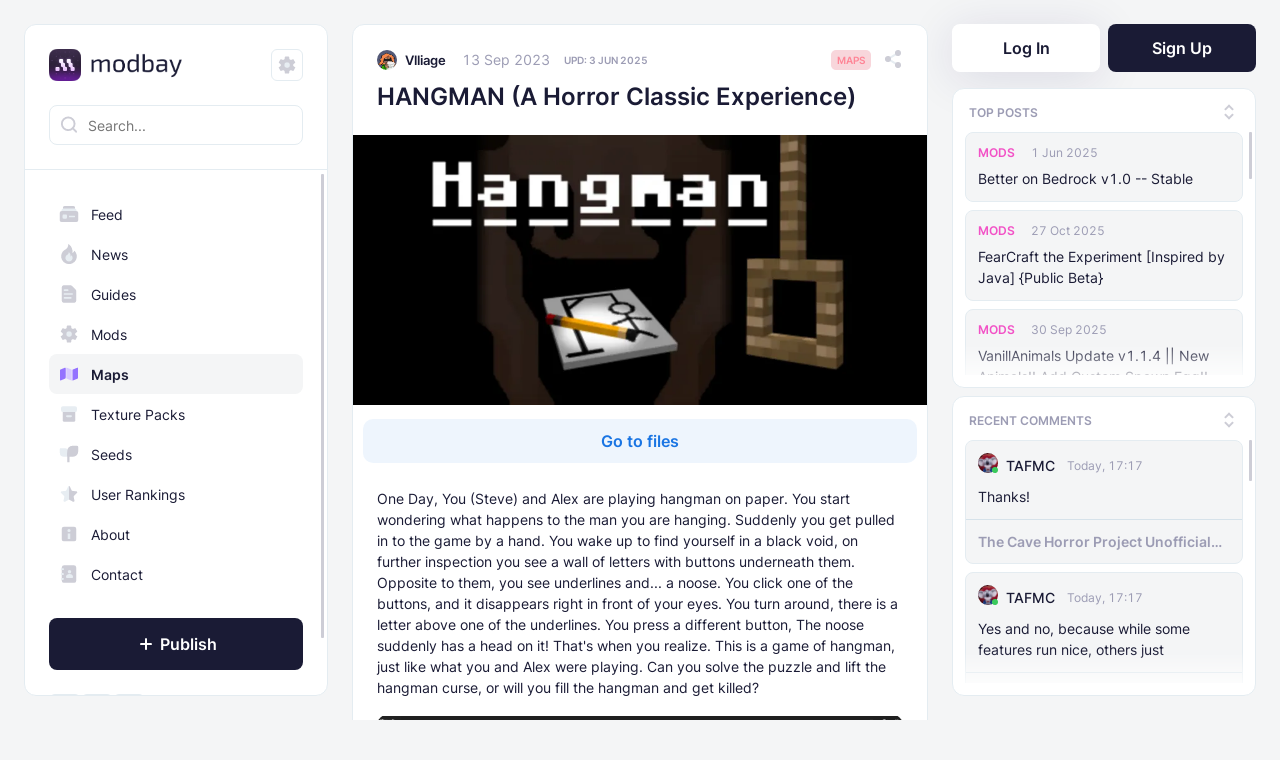

--- FILE ---
content_type: text/html; charset=utf-8
request_url: https://modbay.org/maps/1046-hangman.html
body_size: 17349
content:
<!DOCTYPE html>
<html lang="en">
<head> 
	<script>
		(function () {
			try {
				var saved = localStorage.getItem('theme');
				var theme;

				if (saved) {
					theme = saved;
				} else {
					theme = 'system';
				}

				var effective = theme === 'system'
					? (window.matchMedia('(prefers-color-scheme: dark)').matches ? 'dark' : 'light')
					: theme;

				document.documentElement.classList.add(effective);

				var icon = document.querySelector('.control .icon');
				if (icon) {
					if (theme === 'system') {
						icon.className = 'icon icon--settings';
					} else {
						icon.className = `icon ${effective === 'dark' ? 'icon--sun' : 'icon--moon'}`;
					}
				}
			} catch (e) { console.log(e) }
		})();
	</script>
    
<script async src="https://pagead2.googlesyndication.com/pagead/js/adsbygoogle.js?client=ca-pub-1523415454330391" crossorigin="anonymous"></script>
      
	<title>HANGMAN (A Horror Classic Experience) map for Minecraft</title>
<meta name="charset" content="utf-8">
<meta name="title" content="HANGMAN (A Horror Classic Experience) map for Minecraft">
<meta name="description" content="This is a game of hangman, just like what you and Alex were playing. Can you solve the puzzle and lift the hangman curse, or will you fill the hangman and get killed?">
<link rel="canonical" href="https://modbay.org/maps/1046-hangman.html">
<link rel="alternate" type="application/rss+xml" title="ModBay | Everything for Minecraft PE" href="https://modbay.org/rss.xml">
<link rel="search" type="application/opensearchdescription+xml" title="ModBay | Everything for Minecraft PE" href="https://modbay.org/index.php?do=opensearch">
<meta property="twitter:title" content="HANGMAN (A Horror Classic Experience) map for Minecraft">
<meta property="twitter:url" content="https://modbay.org/maps/1046-hangman.html">
<meta property="twitter:card" content="summary_large_image">
<meta property="twitter:image" content="https://modbay.org/uploads/posts/2023-09/hangman-map-cover.webp">
<meta property="twitter:description" content="This is a game of hangman, just like what you and Alex were playing. Can you solve the puzzle and lift the hangman curse, or will you fill the hangman and get killed?">
<meta property="og:locale" content="en_US">
<meta property="og:type" content="article">
<meta property="og:site_name" content="ModBay">
<meta property="og:title" content="HANGMAN (A Horror Classic Experience) map for Minecraft">
<meta property="og:image" content="https://modbay.org/uploads/posts/2023-09/hangman-map-cover.webp">
<meta property="og:image:secure_url" content="https://modbay.org/uploads/posts/2023-09/hangman-map-cover.webp">
<meta property="og:image:type" content="image/webp">
<meta property="og:image:width" content="920">
<meta property="og:image:height" content="433">
<meta property="og:description" content="This is a game of hangman, just like what you and Alex were playing. Can you solve the puzzle and lift the hangman curse, or will you fill the hangman and get killed?">
<meta property="og:url" content="https://modbay.org/maps/1046-hangman.html">
	<meta name="viewport" content="width=device-width, initial-scale=1.0, minimum-scale=1, maximum-scale=1">
	<link rel="shortcut icon" href="/templates/Modbay2/images/favicon.ico">
	<link rel="apple-touch-icon" sizes="180x180" href="/templates/Modbay2/images/apple-touch-icon-180x180.png?2">
	<link rel="icon" type="image/png" href="/templates/Modbay2/images/apple-touch-icon-180x180.png?2">
	<link rel="mask-icon" href="/templates/Modbay2/images/safari-pinned-tab.svg?1" color="#5bbad5">
	<link rel="manifest" href="/templates/Modbay2/images/site.webmanifest?2">
	<meta name="msapplication-TileColor" content="#fff"><meta name="robots" content="max-image-preview:large">
    <link rel="preload" as="image" href="https://modbay.org/uploads/posts/2023-09/hangman-map-cover.webp">
	<meta name="theme-color" content="#fff">
	<link rel="stylesheet" href="/templates/Modbay2/css/styles.min.css?1756106150">
	
    

    
	
	<!-- Google tag (gtag.js) -->
	<!--<script async src="https://www.googletagmanager.com/gtag/js?id=G-S97DJ4RD87"></script>
	<script>
	window.dataLayer = window.dataLayer || [];
	function gtag(){dataLayer.push(arguments);}
	gtag('js', new Date());
	gtag('config', 'G-S97DJ4RD87');
	</script>-->

</head>
<body>
	
<script src="/engine/classes/min/index.php?g=general3&amp;v=06b09"></script>
<script src="/engine/classes/min/index.php?f=engine/classes/js/jqueryui3.js,engine/classes/js/dle_js.js,engine/fcsh/assets/js/xcore_site.min.js&amp;v=06b09" defer></script>
<script type="application/ld+json">{"@context":"https://schema.org","@graph":[{"@type":"BreadcrumbList","@context":"https://schema.org/","itemListElement":[{"@type":"ListItem","position":1,"item":{"@id":"https://modbay.org/","name":"ModBay"}},{"@type":"ListItem","position":2,"item":{"@id":"https://modbay.org/maps/","name":"Maps"}},{"@type":"ListItem","position":3,"item":{"@id":"https://modbay.org/maps/1046-hangman.html","name":"HANGMAN (A Horror Classic Experience)"}}]}]}</script>
	<header class="header">
		<div class="header__container">
			<div class="header__container-inner">
				<div class="header__col">
					<div class="header__btn header__btn--nav"><span class="icon icon--burger"></span></div>
					<a class="logo logo--small" href="/"><picture><img class="logo" src="/templates/Modbay2/images/logo_s.png" alt="ModBay logo"></picture></a>
				</div>
				<div class="header__col">
					<div class="header__btn header__btn--search"><span class="icon icon--search"></span></div>
					<div data-nosnippet class="header__btn header__btn--text"><a href="#" class="log_in">Log In</a></div>
				</div>
			</div>
		</div>
		<div class="header__container header__container--search">
			<form method="get" action="/index.php?do=search&full_search=1" class="search search--mobile">
				<div class="search__wrapper"><span class="icon icon--search"></span>
					<div class="search__close"><span class="icon icon--close"></span></div>
					<input class="search__input" type="search" name="story" placeholder="Search..." autocomplete="off">
				</div>
				<input type="hidden" name="do" value="search"><input type="hidden" name="subaction" value="search">
			</form>
		</div>
	</header>
	<div class="grid">
		<div class="grid__container grid__container--indent-bottom-big">
			<div class="grid__col grid__col--small" data-position="left">
				<aside class="sidebar">
					<div class="sidebar__container">
						<div class="sidebar__row sidebar__row--space-hor sidebar__row--space-between">
							<div class="sidebar__btn"><span class="icon icon--close"></span></div>
							<a class="logo logo--small" href="/">
								<picture><img class="logo" src="/templates/Modbay2/images/logo_s.png" alt="ModBay logo"></picture>
							</a>
							<div class="control"><span class="icon"></span></div>
						</div>
						<div class="sidebar__row sidebar__row--border-bottom">
							<form method="get" action="/index.php?do=search&full_search=1" class="search">
								<div class="search__wrapper"><span class="icon icon--search"></span>
									<input class="search__input" type="search" name="story" placeholder="Search..." autocomplete="off">
								</div>
								<input type="hidden" name="do" value="search"><input type="hidden" name="subaction" value="search">
							</form>
						</div>
						<div class="sidebar__scrollable-unit">
							<div class="sidebar__row">
								<div class="nav nav--indent-top">
									<div class="nav__list"><a class="nav__item" href="/"><span class="icon icon--catalog"></span>Feed</a><a class="nav__item" href="https://modbay.org/news/"><span class="icon icon--cm1"></span>News</a><a class="nav__item" href="https://modbay.org/guides/"><span class="icon icon--cm2"></span>Guides</a><a class="nav__item" href="https://modbay.org/mods/"><span class="icon icon--cm3"></span>Mods</a><a class="nav__item nav__item--active" href="https://modbay.org/maps/"><span class="icon icon--cm4"></span>Maps</a><a class="nav__item" href="https://modbay.org/textures/"><span class="icon icon--cm5"></span>Texture Packs</a><a class="nav__item" href="https://modbay.org/seeds/"><span class="icon icon--cm9"></span>Seeds</a></div>
								</div>
							</div>
							<div class="sidebar__row sidebar__row--indent-top">
								<div class="nav nav--indent-bottom">
									<div class="nav__list"><a class="nav__item" href="/ratings/"><span class="icon icon--star"></span>User Rankings</a><a class="nav__item" href="/about.html"><span class="icon icon--info"></span>About</a><a class="nav__item" href="/contact.html"><span class="icon icon--notebook"></span>Contact</a></div>
								</div>
							</div>
							<div class="sidebar__row sidebar__row--space-hor" data-nosnippet>
								<div class="btn btn--icon-plus"><a href="/addnews.html" class="log_in"><span class="icon icon--plus"></span>Publish</a></div>
							</div>
							<div class="sidebar__row sidebar__row--space-hor">
								<div class="social">
									<a class="sc__item sc__item--youtube" href="https://www.youtube.com/channel/UCFx8x3HcZaZTghwn7FAMLIA" target="_blank" aria-label="ModBay on YouTube">
										<svg xmlns="http://www.w3.org/2000/svg" width="32" height="32" fill="none">
											<rect width="31" height="31" x=".5" y=".5" fill="#fff" rx="5.5"></rect>
											<path fill="#1A1B35" d="M23.652 12.613c-.184-.61-.586-1.128-1.276-1.29C21.128 11.027 16 11 16 11s-5.127.027-6.376.323c-.69.162-1.09.68-1.276 1.29C8.014 13.719 8 16 8 16s.014 2.281.348 3.387c.184.61.586 1.128 1.276 1.29C10.873 20.973 16 21 16 21s5.127-.027 6.377-.323c.689-.162 1.091-.68 1.275-1.29C23.986 18.281 24 16 24 16s-.014-2.281-.348-3.387Z"></path>
											<path fill="#fff" d="m18.588 16.001-4.235-2.083v4.167"></path>
											<rect width="31" height="31" x=".5" y=".5" stroke="#E4ECF1" rx="5.5"></rect>
										</svg>
									</a>
									<a class="sc__item sc__item--twitter" href="https://x.com/modbay_" target="_blank" aria-label="ModBay on X">
										<svg xmlns="http://www.w3.org/2000/svg" width="32" height="32" fill="none">
											<rect width="31" height="31" x=".5" y=".5" fill="#fff" rx="5.5"></rect>
											<path fill="#1A1B35" d="M 11.902344 8.464844 L 19.347656 0 L 17.582031 0 L 11.117188 7.347656 L 5.957031 0 L 0 0 L 7.808594 11.113281 L 0 19.988281 L 1.765625 19.988281 L 8.589844 12.226562 L 14.042969 19.988281 L 20 19.988281 Z M 9.484375 11.210938 L 8.695312 10.105469 L 2.398438 1.300781 L 5.109375 1.300781 L 10.191406 8.40625 L 10.980469 9.511719 L 17.585938 18.75 L 14.875 18.75 Z M 9.484375 11.210938" style="transform: translate(6px, 6px);"></path>
											<rect width="31" height="31" x=".5" y=".5" stroke="#E4ECF1" rx="5.5"></rect>
										</svg>
									</a>
									<a class="sc__item sc__item--discord" href="https://discord.com/invite/DpNJ5fApJM" target="_blank" aria-label="ModBay on Discord">
										<svg xmlns="http://www.w3.org/2000/svg" width="32" height="32" fill="none">
											<rect width="31" height="31" x=".5" y=".5" fill="#fff" rx="5.5"></rect>
											<path fill="#1A1B35" d="M22.664 9.887c-1.22-.568-2.54-.98-3.914-1.219a.083.083 0 0 0-.064.028 12.47 12.47 0 0 0-.486.999 14.75 14.75 0 0 0-4.4 0 9.214 9.214 0 0 0-.495-1c-.01-.018-.037-.027-.064-.027-1.375.238-2.686.65-3.915 1.22-.009 0-.018.008-.027.018-2.493 3.73-3.18 7.36-2.842 10.954 0 .018.01.036.028.046a15.926 15.926 0 0 0 4.803 2.429c.028.009.055 0 .064-.019.367-.504.697-1.035.981-1.595.018-.036 0-.073-.037-.082a11.274 11.274 0 0 1-1.503-.715c-.037-.018-.037-.073-.01-.101.102-.073.203-.156.303-.23a.057.057 0 0 1 .065-.008c3.153 1.439 6.554 1.439 9.67 0a.056.056 0 0 1 .065.009c.1.082.201.156.302.238.037.028.037.083-.01.101-.476.284-.98.513-1.502.715-.037.01-.046.055-.037.082.293.56.623 1.091.98 1.596.028.009.056.018.083.009a15.863 15.863 0 0 0 4.813-2.43.05.05 0 0 0 .027-.045c.404-4.153-.669-7.755-2.841-10.954-.01-.01-.019-.019-.037-.019ZM12.81 18.67c-.944 0-1.733-.871-1.733-1.944 0-1.072.77-1.943 1.733-1.943.971 0 1.741.88 1.732 1.944 0 1.072-.77 1.943-1.732 1.943Zm6.389 0c-.944 0-1.733-.871-1.733-1.944 0-1.072.77-1.943 1.733-1.943.972 0 1.742.88 1.732 1.944 0 1.072-.76 1.943-1.732 1.943Z"></path>
											<rect width="31" height="31" x=".5" y=".5" stroke="#E4ECF1" rx="5.5"></rect>
										</svg>
									</a>
								</div>
							</div>
						</div>
					</div>
				</aside>
			</div>
			<div class="grid__col grid__col--small" data-position="right">
				<aside class="sidebar sidebar--simple">
					<div class="auth">
	<div data-nosnippet class="auth__btn auth__btn--log-in log_in"><a href="#">Log In</a></div>
	<div class="auth__btn auth__btn--sign-up"><a href="/index.php?do=register">Sign Up</a></div>
</div>
<div class="login__container" id="log_in" style="display:none;">
	<form id="log_in_form" method="post">
		<div class="login__row login__row--header"><div class="login__title">Log in</div></div>
		<div class="login__row">
			<label id="login_check" class="login__label" for="login_name">Login or E-Mail</label>
			<input class="login__input-text login__input-text--login" type="text" id="login_name" name="login_name" placeholder="Enter your Login or E-Mail" required><span class="login__message">The Login or E-Mail was not found</span>
		</div>
		<div class="login__row">
			<div class="login__row-inner"><label class="login__label" for="login_password">Password</label><a class="login__link" href="https://modbay.org/index.php?do=lostpassword">Forgot?</a></div>
			<input class="login__input-text login__input-text--password" type="password" id="login_password" name="login_password" placeholder="Enter the password" required><span class="login__message">Incorrect password</span>
		</div>
		<div class="login__row" style="text-align: center;">
			<div id="login_recaptcha" class="g-recaptcha" data-sitekey="adda2b00-4b78-41e8-892e-089a8e36a30c" data-theme="light" data-expired-callback="login_butt_dis" data-callback="correctCaptcha" style="height:78px; transform:scale(0.92); -webkit-transform:scale(0.92); transform-origin:center;"></div>
			<script>
				function correctCaptcha(resp) { if (resp.length != 0) { $("#login_butt").removeAttr("disabled"); } else { $("#login_butt").prop("disabled", true); }}
				function login_butt_dis() { $("#login_butt").prop("disabled", true); }
			</script>
		</div>
		<div class="login__row login__row--indent-bottom-small"><input id="login_butt" class="login__btn login__btn--submit" type="submit" value="Log in" disabled></div>
		<div class="login__row login__row--indent-bottom-small"><a class="login__sign-in login__sign-in--google" href="https://accounts.google.com/o/oauth2/auth?client_id=1071545918235-7j11nr5f5q0j2buvbp1f18i71kja6d1u.apps.googleusercontent.com&amp;redirect_uri=https%3A%2F%2Fmodbay.org%2Findex.php%3Fdo%3Dauth-social%26provider%3Dgoogle&amp;scope=https%3A%2F%2Fwww.googleapis.com%2Fauth%2Fuserinfo.email+https%3A%2F%2Fwww.googleapis.com%2Fauth%2Fuserinfo.profile&amp;state=d2e6b40be63ebaf06dbc898a37a9d08f&amp;response_type=code">Sign in&nbsp;with Google</a></div>
		<div class="login__row"><a class="login__sign-in login__sign-in--twitter" href="https://twitter.com/i/oauth2/authorize?response_type=code&amp;client_id=RWRvQklMSzNOck1DU2c1NHdfOTQ6MTpjaQ&amp;redirect_uri=https%3A%2F%2Fmodbay.org%2Findex.php%3Fdo%3Dauth-social%26provider%3Dtwitter&amp;scope=tweet.read+tweet.write+offline.access+users.read&amp;state=d2e6b40be63ebaf06dbc898a37a9d08f&amp;code_challenge=FhMC6Ln1TN1PxJO--WED9w1-OUVoKle-C8W_xmgBQ14&amp;code_challenge_method=plain">Sign in&nbsp;with X</a></div>
		<div class="login__row"><p class="login__text">New to&nbsp;ModBay? <a href="/index.php?do=register">Sign Up</a></p></div>
		<input name="login" type="hidden" id="login" value="submit">
	</form>
</div>
					<div class="sidebar-nav">
						<div class="sidebar-nav__item sidebar-nav__item--active" data-content="1">Top posts</div>
						<div class="sidebar-nav__item" data-content="2">Recent comments</div>
						<div class="sidebar-nav__close">
							<div class="icon icon--close"></div>
						</div>
					</div>
					<div class="sidebar-widget sidebar-widget--default" data-content="1">
						<div class="sidebar-widget__row sidebar-widget__row--top">
							<div class="sidebar-widget__title">Top posts</div>
							<div class="sidebar-widget__btn"><span class="icon icon--arrow-top-small"></span><span class="icon icon--arrow-bottom-small"></span></div>
						</div>
						<div class="sidebar-widget__row sidebar-widget__row--bottom">
							<div class="sidebar-widget__item">
	<div class="sidebar-widget__item-row sidebar-widget__item-row--top">
		<a class="sidebar-widget__tag sw_color-c3" href="https://modbay.org/mods/">Mods</a>
		<div class="sidebar-widget__date"><time datetime="2022-12-08T12:08:36-08:00">1 Jun 2025</time></div>
	</div>
	<div class="sidebar-widget__item-row sidebar-widget__item-row--middle"><a class="sidebar-widget__text" href="https://modbay.org/mods/365-better-on-bedrock.html">Better on Bedrock v1.0 -- Stable</a></div>
</div><div class="sidebar-widget__item">
	<div class="sidebar-widget__item-row sidebar-widget__item-row--top">
		<a class="sidebar-widget__tag sw_color-c3" href="https://modbay.org/mods/">Mods</a>
		<div class="sidebar-widget__date"><time datetime="2023-10-28T02:01:21-07:00">27 Oct 2025</time></div>
	</div>
	<div class="sidebar-widget__item-row sidebar-widget__item-row--middle"><a class="sidebar-widget__text" href="https://modbay.org/mods/1244-fearcraft-addon.html">FearCraft the Experiment [Inspired by Java] {Public Beta}</a></div>
</div><div class="sidebar-widget__item">
	<div class="sidebar-widget__item-row sidebar-widget__item-row--top">
		<a class="sidebar-widget__tag sw_color-c3" href="https://modbay.org/mods/">Mods</a>
		<div class="sidebar-widget__date"><time datetime="2023-09-07T08:35:37-07:00">30 Sep 2025</time></div>
	</div>
	<div class="sidebar-widget__item-row sidebar-widget__item-row--middle"><a class="sidebar-widget__text" href="https://modbay.org/mods/1018-vanillanimals.html">VanillAnimals Update v1.1.4 || New Animals!! Add Custom Spawn Egg!!</a></div>
</div><div class="sidebar-widget__item">
	<div class="sidebar-widget__item-row sidebar-widget__item-row--top">
		<a class="sidebar-widget__tag sw_color-c3" href="https://modbay.org/mods/">Mods</a>
		<div class="sidebar-widget__date"><time datetime="2022-08-10T01:49:35-07:00">14 Apr 2025</time></div>
	</div>
	<div class="sidebar-widget__item-row sidebar-widget__item-row--middle"><a class="sidebar-widget__text" href="https://modbay.org/mods/104-backpack-plus.html">Backpack Plus Addon</a></div>
</div><div class="sidebar-widget__item">
	<div class="sidebar-widget__item-row sidebar-widget__item-row--top">
		<a class="sidebar-widget__tag sw_color-c3" href="https://modbay.org/mods/">Mods</a>
		<div class="sidebar-widget__date"><time datetime="2023-04-15T12:03:44-07:00">29 Nov 2025</time></div>
	</div>
	<div class="sidebar-widget__item-row sidebar-widget__item-row--middle"><a class="sidebar-widget__text" href="https://modbay.org/mods/655-raboys-zombie-apocalypse.html">Raboy&#039;s Zombie Apocalypse v1.2.47 | Improved Performance, New Worldgen and 1.21.100+ Support!</a></div>
</div><div class="sidebar-widget__item">
	<div class="sidebar-widget__item-row sidebar-widget__item-row--top">
		<a class="sidebar-widget__tag sw_color-c3" href="https://modbay.org/mods/">Mods</a>
		<div class="sidebar-widget__date"><time datetime="2023-02-06T08:35:35-08:00">17 Sep 2025</time></div>
	</div>
	<div class="sidebar-widget__item-row sidebar-widget__item-row--middle"><a class="sidebar-widget__text" href="https://modbay.org/mods/499-the-haunted-by-herobrine.html">The Haunted by Herobrine Addon [The Classic Experience]</a></div>
</div><div class="sidebar-widget__item">
	<div class="sidebar-widget__item-row sidebar-widget__item-row--top">
		<a class="sidebar-widget__tag sw_color-c3" href="https://modbay.org/mods/">Mods</a>
		<div class="sidebar-widget__date"><time datetime="2022-12-21T23:30:24-08:00">24 Aug 2025</time></div>
	</div>
	<div class="sidebar-widget__item-row sidebar-widget__item-row--middle"><a class="sidebar-widget__text" href="https://modbay.org/mods/370-forsaken-odyssey.html">Forsaken Odyssey (v1.18)</a></div>
</div><div class="sidebar-widget__item">
	<div class="sidebar-widget__item-row sidebar-widget__item-row--top">
		<a class="sidebar-widget__tag sw_color-c3" href="https://modbay.org/mods/">Mods</a>
		<div class="sidebar-widget__date"><time datetime="2023-06-01T22:53:45-07:00">25 Jan 2025</time></div>
	</div>
	<div class="sidebar-widget__item-row sidebar-widget__item-row--middle"><a class="sidebar-widget__text" href="https://modbay.org/mods/764-mhafys-ship.html">Mhafy&#039;s Ship: Naval Warfare [v0.70.0 Bedrock 1.21.10+]</a></div>
</div><div class="sidebar-widget__item">
	<div class="sidebar-widget__item-row sidebar-widget__item-row--top">
		<a class="sidebar-widget__tag sw_color-c3" href="https://modbay.org/mods/">Mods</a>
		<div class="sidebar-widget__date"><time datetime="2024-04-30T00:09:31-07:00">22 Feb 2025</time></div>
	</div>
	<div class="sidebar-widget__item-row sidebar-widget__item-row--middle"><a class="sidebar-widget__text" href="https://modbay.org/mods/1917-the-knocker-addon.html">The Knocker Addon for Bedrock {Unofficial Port from a Java Mod by M_Productions}</a></div>
</div><div class="sidebar-widget__item">
	<div class="sidebar-widget__item-row sidebar-widget__item-row--top">
		<a class="sidebar-widget__tag sw_color-c3" href="https://modbay.org/mods/">Mods</a>
		<div class="sidebar-widget__date"><time datetime="2023-01-24T15:56:26-08:00">4 Jul 2025</time></div>
	</div>
	<div class="sidebar-widget__item-row sidebar-widget__item-row--middle"><a class="sidebar-widget__text" href="https://modbay.org/mods/463-raiyons-dynamic-light.html">Raiyon&#039;s Dynamic Lightning</a></div>
</div><div class="sidebar-widget__item">
	<div class="sidebar-widget__item-row sidebar-widget__item-row--top">
		<a class="sidebar-widget__tag sw_color-c3" href="https://modbay.org/mods/">Mods</a>
		<div class="sidebar-widget__date"><time datetime="2025-04-10T09:15:39-07:00">29 Nov 2025</time></div>
	</div>
	<div class="sidebar-widget__item-row sidebar-widget__item-row--middle"><a class="sidebar-widget__text" href="https://modbay.org/mods/4265-the-knocker-remake-with-unique-ai.html">The Knocker Remake [With Unique AI]</a></div>
</div><div class="sidebar-widget__item">
	<div class="sidebar-widget__item-row sidebar-widget__item-row--top">
		<a class="sidebar-widget__tag sw_color-c3" href="https://modbay.org/mods/">Mods</a>
		<div class="sidebar-widget__date"><time datetime="2022-08-09T03:06:06-07:00">11 Jul 2025</time></div>
	</div>
	<div class="sidebar-widget__item-row sidebar-widget__item-row--middle"><a class="sidebar-widget__text" href="https://modbay.org/mods/97-raiyons-more-shields-addon.html">Raiyon&#039;s More Vanilla Shields</a></div>
</div><div class="sidebar-widget__item">
	<div class="sidebar-widget__item-row sidebar-widget__item-row--top">
		<a class="sidebar-widget__tag sw_color-c3" href="https://modbay.org/mods/">Mods</a>
		<div class="sidebar-widget__date"><time datetime="2023-01-24T15:19:53-08:00">5 Jul 2025</time></div>
	</div>
	<div class="sidebar-widget__item-row sidebar-widget__item-row--middle"><a class="sidebar-widget__text" href="https://modbay.org/mods/462-raiyons-java-combat.html">Raiyon&#039;s Java Combat</a></div>
</div><div class="sidebar-widget__item">
	<div class="sidebar-widget__item-row sidebar-widget__item-row--top">
		<a class="sidebar-widget__tag sw_color-c3" href="https://modbay.org/mods/">Mods</a>
		<div class="sidebar-widget__date"><time datetime="2023-10-11T07:17:54-07:00">12 Jan 2025</time></div>
	</div>
	<div class="sidebar-widget__item-row sidebar-widget__item-row--middle"><a class="sidebar-widget__text" href="https://modbay.org/mods/1165-banner-markers.html">Banner Markers</a></div>
</div>
						</div>
					</div>
					<div class="sidebar-widget sidebar-widget--default" data-content="2">
						<div class="sidebar-widget__row sidebar-widget__row--top">
							<div class="sidebar-widget__title">Recent comments</div>
							<div class="sidebar-widget__btn"><span class="icon icon--arrow-top-small"></span><span class="icon icon--arrow-bottom-small"></span></div>
						</div>
						<div class="sidebar-widget__row sidebar-widget__row--bottom">
							<div class="sidebar-widget__item">
	<div class="sidebar-widget__item-row sidebar-widget__item-row--top">
		<a href="https://modbay.org/user/tafmc/">
		<div class="sidebar-widget__avatar-wrap">
			<img class="sidebar-widget__avatar" src="/uploads/fotos/foto_47439.webp" alt="TAFMC profile avatar">
			<span class="user-status user-status--online" title="Online"></span>
		</div>
		<span class="sidebar-widget__name">TAFMC</span>
		
		

		
		</a>

		<div class="sidebar-widget__date">
			<time datetime="2026-01-21T17:17:36-08:00">Today, 17:17</time>
		</div>
	</div>

	<div class="sidebar-widget__item-row sidebar-widget__item-row--middle">
		<a class="sidebar-widget__text" href="https://modbay.org/mods/6152-the-cave-horror-project.html#comment-id-20906">Thanks!</a>
	</div>

	<div class="sidebar-widget__item-row sidebar-widget__item-row--bottom">
		<a class="sidebar-widget__text sidebar-widget__text--selected" href="https://modbay.org/mods/6152-the-cave-horror-project.html#comment-id-20906">The Cave Horror Project Unofficial Bedrock Port</a>
	</div>
</div>
<div class="sidebar-widget__item">
	<div class="sidebar-widget__item-row sidebar-widget__item-row--top">
		<a href="https://modbay.org/user/tafmc/">
		<div class="sidebar-widget__avatar-wrap">
			<img class="sidebar-widget__avatar" src="/uploads/fotos/foto_47439.webp" alt="TAFMC profile avatar">
			<span class="user-status user-status--online" title="Online"></span>
		</div>
		<span class="sidebar-widget__name">TAFMC</span>
		
		

		
		</a>

		<div class="sidebar-widget__date">
			<time datetime="2026-01-21T17:17:27-08:00">Today, 17:17</time>
		</div>
	</div>

	<div class="sidebar-widget__item-row sidebar-widget__item-row--middle">
		<a class="sidebar-widget__text" href="https://modbay.org/mods/6152-the-cave-horror-project.html#comment-id-20905">Yes and no, because while some features run nice, others just</a>
	</div>

	<div class="sidebar-widget__item-row sidebar-widget__item-row--bottom">
		<a class="sidebar-widget__text sidebar-widget__text--selected" href="https://modbay.org/mods/6152-the-cave-horror-project.html#comment-id-20905">The Cave Horror Project Unofficial Bedrock Port</a>
	</div>
</div>
<div class="sidebar-widget__item">
	<div class="sidebar-widget__item-row sidebar-widget__item-row--top">
		<a href="https://modbay.org/user/tafmc/">
		<div class="sidebar-widget__avatar-wrap">
			<img class="sidebar-widget__avatar" src="/uploads/fotos/foto_47439.webp" alt="TAFMC profile avatar">
			<span class="user-status user-status--online" title="Online"></span>
		</div>
		<span class="sidebar-widget__name">TAFMC</span>
		
		

		
		</a>

		<div class="sidebar-widget__date">
			<time datetime="2026-01-21T17:16:52-08:00">Today, 17:16</time>
		</div>
	</div>

	<div class="sidebar-widget__item-row sidebar-widget__item-row--middle">
		<a class="sidebar-widget__text" href="https://modbay.org/mods/6152-the-cave-horror-project.html#comment-id-20904">It sure is!</a>
	</div>

	<div class="sidebar-widget__item-row sidebar-widget__item-row--bottom">
		<a class="sidebar-widget__text sidebar-widget__text--selected" href="https://modbay.org/mods/6152-the-cave-horror-project.html#comment-id-20904">The Cave Horror Project Unofficial Bedrock Port</a>
	</div>
</div>
<div class="sidebar-widget__item">
	<div class="sidebar-widget__item-row sidebar-widget__item-row--top">
		
		<div class="sidebar-widget__avatar-wrap">
			<img class="sidebar-widget__avatar" src="/templates/Modbay2/dleimages/noavatar.svg" alt="No avatar image">
			
		</div>
		<span class="sidebar-widget__name">esTaiV</span>
		
		

		
		

		<div class="sidebar-widget__date">
			<time datetime="2026-01-21T14:58:27-08:00">Today, 14:58</time>
		</div>
	</div>

	<div class="sidebar-widget__item-row sidebar-widget__item-row--middle">
		<a class="sidebar-widget__text" href="https://modbay.org/textures/3483-better-sounds.html#comment-id-20903">java ?</a>
	</div>

	<div class="sidebar-widget__item-row sidebar-widget__item-row--bottom">
		<a class="sidebar-widget__text sidebar-widget__text--selected" href="https://modbay.org/textures/3483-better-sounds.html#comment-id-20903">Better Sounds</a>
	</div>
</div>
<div class="sidebar-widget__item">
	<div class="sidebar-widget__item-row sidebar-widget__item-row--top">
		<a href="https://modbay.org/user/davicirus/">
		<div class="sidebar-widget__avatar-wrap">
			<img class="sidebar-widget__avatar" src="/uploads/fotos/foto_37972.webp" alt="DaviCirus profile avatar">
			<span class="user-status user-status--online" title="Online"></span>
		</div>
		<span class="sidebar-widget__name">DaviCirus</span>
		
		

		
		</a>

		<div class="sidebar-widget__date">
			<time datetime="2026-01-21T14:25:49-08:00">Today, 14:25</time>
		</div>
	</div>

	<div class="sidebar-widget__item-row sidebar-widget__item-row--middle">
		<a class="sidebar-widget__text" href="https://modbay.org/mods/6152-the-cave-horror-project.html#comment-id-20902">Perfect</a>
	</div>

	<div class="sidebar-widget__item-row sidebar-widget__item-row--bottom">
		<a class="sidebar-widget__text sidebar-widget__text--selected" href="https://modbay.org/mods/6152-the-cave-horror-project.html#comment-id-20902">The Cave Horror Project Unofficial Bedrock Port</a>
	</div>
</div>
<div class="sidebar-widget__item">
	<div class="sidebar-widget__item-row sidebar-widget__item-row--top">
		<a href="https://modbay.org/user/rickardo01011/">
		<div class="sidebar-widget__avatar-wrap">
			<img class="sidebar-widget__avatar" src="/uploads/fotos/foto_47456.webp" alt="Rickardo01011 profile avatar">
			
		</div>
		<span class="sidebar-widget__name">Rickardo01011</span>
		
		

		
		</a>

		<div class="sidebar-widget__date">
			<time datetime="2026-01-21T13:09:07-08:00">Today, 13:09</time>
		</div>
	</div>

	<div class="sidebar-widget__item-row sidebar-widget__item-row--middle">
		<a class="sidebar-widget__text" href="https://modbay.org/mods/184-serp-pokedrock-1.html#comment-id-20901">un mod muy bueno ,pero tengo una duda siempre me salen los mismos</a>
	</div>

	<div class="sidebar-widget__item-row sidebar-widget__item-row--bottom">
		<a class="sidebar-widget__text sidebar-widget__text--selected" href="https://modbay.org/mods/184-serp-pokedrock-1.html#comment-id-20901">SERP Pokédrock (Pokémon Addon) || 1.29.6 Bugfix Update</a>
	</div>
</div>
<div class="sidebar-widget__item">
	<div class="sidebar-widget__item-row sidebar-widget__item-row--top">
		<a href="https://modbay.org/user/pickle/">
		<div class="sidebar-widget__avatar-wrap">
			<img class="sidebar-widget__avatar" src="/uploads/fotos/foto_38427.webp" alt="Pickle profile avatar">
			
		</div>
		<span class="sidebar-widget__name">Pickle</span>
		
		

		
		</a>

		<div class="sidebar-widget__date">
			<time datetime="2026-01-21T12:16:38-08:00">Today, 12:16</time>
		</div>
	</div>

	<div class="sidebar-widget__item-row sidebar-widget__item-row--middle">
		<a class="sidebar-widget__text" href="https://modbay.org/mods/6152-the-cave-horror-project.html#comment-id-20900">This is true!</a>
	</div>

	<div class="sidebar-widget__item-row sidebar-widget__item-row--bottom">
		<a class="sidebar-widget__text sidebar-widget__text--selected" href="https://modbay.org/mods/6152-the-cave-horror-project.html#comment-id-20900">The Cave Horror Project Unofficial Bedrock Port</a>
	</div>
</div>
<div class="sidebar-widget__item">
	<div class="sidebar-widget__item-row sidebar-widget__item-row--top">
		<a href="https://modbay.org/user/marcelo3085/">
		<div class="sidebar-widget__avatar-wrap">
			<img class="sidebar-widget__avatar" src="/uploads/fotos/foto_41481.webp?1769017412" alt="marcelo3085 profile avatar">
			
		</div>
		<span class="sidebar-widget__name">marcelo3085</span>
		
		

		
		</a>

		<div class="sidebar-widget__date">
			<time datetime="2026-01-21T09:38:47-08:00">Today, 09:38</time>
		</div>
	</div>

	<div class="sidebar-widget__item-row sidebar-widget__item-row--middle">
		<a class="sidebar-widget__text" href="https://modbay.org/mods/3261-the-one-who-watches-reborn.html#comment-id-20899">This addon is causing my game to lag a lot, please optimize it</a>
	</div>

	<div class="sidebar-widget__item-row sidebar-widget__item-row--bottom">
		<a class="sidebar-widget__text sidebar-widget__text--selected" href="https://modbay.org/mods/3261-the-one-who-watches-reborn.html#comment-id-20899">The One Who Watches Reborn [With Unique AI] for Bedrock by MBLH Studios</a>
	</div>
</div>
<div class="sidebar-widget__item">
	<div class="sidebar-widget__item-row sidebar-widget__item-row--top">
		<a href="https://modbay.org/user/dolphinmastermb/">
		<div class="sidebar-widget__avatar-wrap">
			<img class="sidebar-widget__avatar" src="/uploads/fotos/foto_325.webp" alt="DolphinMasterMB profile avatar">
			
		</div>
		<span class="sidebar-widget__name">DolphinMasterMB</span>
		
		

		<span class="user-verified-icon"></span>
		</a>

		<div class="sidebar-widget__date">
			<time datetime="2026-01-21T08:34:17-08:00">Today, 08:34</time>
		</div>
	</div>

	<div class="sidebar-widget__item-row sidebar-widget__item-row--middle">
		<a class="sidebar-widget__text" href="https://modbay.org/mods/6152-the-cave-horror-project.html#comment-id-20898">Interesting! Are you sure it runs correctly, maintaining all</a>
	</div>

	<div class="sidebar-widget__item-row sidebar-widget__item-row--bottom">
		<a class="sidebar-widget__text sidebar-widget__text--selected" href="https://modbay.org/mods/6152-the-cave-horror-project.html#comment-id-20898">The Cave Horror Project Unofficial Bedrock Port</a>
	</div>
</div>
<div class="sidebar-widget__item">
	<div class="sidebar-widget__item-row sidebar-widget__item-row--top">
		
		<div class="sidebar-widget__avatar-wrap">
			<img class="sidebar-widget__avatar" src="/templates/Modbay2/dleimages/noavatar.svg" alt="No avatar image">
			
		</div>
		<span class="sidebar-widget__name">Verdant</span>
		
		

		
		

		<div class="sidebar-widget__date">
			<time datetime="2026-01-20T19:08:20-08:00">Yesterday, 19:08</time>
		</div>
	</div>

	<div class="sidebar-widget__item-row sidebar-widget__item-row--middle">
		<a class="sidebar-widget__text" href="https://modbay.org/mods/1018-vanillanimals.html#comment-id-20897">Are you ordering from a menu? The author isn&#039;t your personal</a>
	</div>

	<div class="sidebar-widget__item-row sidebar-widget__item-row--bottom">
		<a class="sidebar-widget__text sidebar-widget__text--selected" href="https://modbay.org/mods/1018-vanillanimals.html#comment-id-20897">VanillAnimals Update v1.1.4 || New Animals!! Add Custom Spawn Egg!!</a>
	</div>
</div>

						</div>
					</div>
				</aside>
			</div>
			<div class="grid__col grid__col--big">
				<div class="content">
					
					<div id="main_content" class="content__row"><article class="article" itemscope="" itemtype="https://schema.org/Article https://schema.org/CreativeWork" data-id="1046" itemref="https://modbay.org/maps/1046-hangman.html#comments">
	<div class="article__container art1046">
		<div class="article__row article__row--header">
			<div class="article__col">
				<a itemprop="author" itemid="https://modbay.org/user/villagecool/#profile" itemscope="" itemtype="https://schema.org/Person" class="article__name-link" href="https://modbay.org/user/villagecool/">
					<img class="article__avatar" src="/uploads/fotos/foto_262.webp" alt="Vlliage profile avatar">
					<div class="article__name" itemprop="name">Vlliage</div>
					
					
					<meta itemprop="alternateName" content="villagecool">
					<meta itemprop="identifier" content="262">
					<link itemprop="url" href="https://modbay.org/user/villagecool/">
					<link itemprop="sameAs" href="https://www.youtube.com/@vlliage6409">
					<link itemprop="sameAs" href="https://discord.gg/GnA3TFS87u">
					<link itemprop="sameAs" href="https://www.twitch.tv/viallge">
					<link itemprop="sameAs" href="https://github.com/Villagecool">
				</a>
				<div class="article__time"><time itemprop="datePublished" datetime="2023-09-13T12:47:14-07:00">13 Sep 2023</time></div>
				<div class="article__update">upd: <time itemprop="dateModified" datetime="2025-06-03T05:35:58-07:00">3 Jun 2025</time></div>
			</div>
			<div class="article__col">
				<meta itemprop="genre" content="Maps">
				<div class="tags"><a class="tags__item tags__item--c4" href="https://modbay.org/maps/">Maps</a></div>
				<div class="article__shr shr">
					<svg viewbox="0 0 20 20" fill="none"><path d="M15 4L5 10L15 16" stroke="#E7EDF2" stroke-width="2" /><circle cx="15" cy="4" r="3" fill="#CDCDD6" /><circle cx="5" cy="10" r="3" fill="#CDCDD6" /><circle cx="15" cy="16.0215" r="3" fill="#CDCDD6" /></svg>
					<div class="hint">
						<svg class="hint__icon" viewbox="0 0 20 20" fill="none"><rect x="6" y="3" width="11" height="11" rx="1" fill="#CDCDD6" /><rect x="3" y="6" width="11" height="11" rx="1" fill="#E7EDF2" /></svg>
						<span class="hint__text">Copy link</span>
					</div>
				</div>
			</div>
		</div>
		<div class="article__row article__row--content">
			<h1 itemprop="headline">HANGMAN (A Horror Classic Experience)</h1>
                 
     <script async src="https://pagead2.googlesyndication.com/pagead/js/adsbygoogle.js?client=ca-pub-1523415454330391"
     crossorigin="anonymous"></script>
<ins class="adsbygoogle"
     style="display:block; text-align:center;"
     data-ad-layout="in-article"
     data-ad-format="fluid"
     data-ad-client="ca-pub-1523415454330391"
     data-ad-slot="6349632640"></ins>
<script>
     (adsbygoogle = window.adsbygoogle || []).push({});
</script>
            

			<img itemprop="thumbnailUrl" src="/uploads/posts/2023-09/hangman-map-cover.webp" alt="Thumbnail: HANGMAN (A Horror Classic Experience)" class="article__cover">
			
                <a href="#download-links-section" class="article__scroll-button">
                    Go to files
                </a>
            
            
            
       <script async src="https://pagead2.googlesyndication.com/pagead/js/adsbygoogle.js?client=ca-pub-1523415454330391"
     crossorigin="anonymous"></script>
<!-- modbay-kvadrat -->
<ins class="adsbygoogle"
     style="display:block"
     data-ad-client="ca-pub-1523415454330391"
     data-ad-slot="7175112239"
     data-ad-format="auto"
     data-full-width-responsive="true"></ins>
<script>
     (adsbygoogle = window.adsbygoogle || []).push({});
</script>
            

            
			<div class="article__section"><div class="full_art"><?xml encoding="utf-8" ?><p>One Day, You (Steve) and Alex are playing hangman on paper. You start wondering what happens to the man you are hanging. Suddenly you get pulled in to the game by a hand. You wake up to find yourself in a black void, on further inspection you see a wall of letters with buttons underneath them. Opposite to them, you see underlines and... a noose. You click one of the buttons, and it disappears right in front of your eyes. You turn around, there is a letter above one of the underlines. You press a different button, The noose suddenly has a head on it! That's when you realize. This is a game of hangman, just like what you and Alex were playing. Can you solve the puzzle and lift the hangman curse, or will you fill the hangman and get killed?</p><p><span itemprop="image" itemscope="" itemtype="https://schema.org/ImageObject"><img style="display:block;margin-left:auto;margin-right:auto; object-fit: contain; max-width: 100%; height: 386px;" src="/uploads/posts/2023-09/hangman-map-1.webp" alt="Hangman minigame and Alex" width="710" height="386" srcset="/uploads/circle.svg 710w" data-srcset="/uploads/posts/2023-09/hangman-map-1.webp 710w" class="lozad" decoding="async" sizes="100vw" itemprop="url contentUrl"><meta itemprop="width" content="710"><meta itemprop="height" content="386"><meta itemprop="caption" content="Hangman minigame and Alex"><link itemprop="acquireLicensePage" href="https://modbay.org/user/villagecool/"> <link itemprop="creator" href="https://modbay.org/user/villagecool/#profile"> <meta itemprop="creditText" content="Vlliage"> <meta itemprop="copyrightNotice" content="Vlliage"> <link itemprop="license" href="https://creativecommons.org/licenses/by-nc-sa/4.0/"></span></p><h2>How to Play:</h2><h3>Guessing:</h3><p>While in playing mode. There is a wall with each letter of the alphabet. Under each letter is a button, click the button if you want to guess that letter.</p><p><span itemprop="image" itemscope="" itemtype="https://schema.org/ImageObject"><img style="display:block;margin-left:auto;margin-right:auto; object-fit: contain; max-width: 100%; height: 404px;" src="/uploads/posts/2023-09/hangman-map-2.webp" alt="Guessing on the Hangman map" width="710" height="404" srcset="/uploads/circle.svg 710w" data-srcset="/uploads/posts/2023-09/hangman-map-2.webp 710w" class="lozad" decoding="async" sizes="100vw" itemprop="url contentUrl"><meta itemprop="width" content="710"><meta itemprop="height" content="404"><meta itemprop="caption" content="Guessing on the Hangman map"><link itemprop="acquireLicensePage" href="https://modbay.org/user/villagecool/"> <link itemprop="creator" href="https://modbay.org/user/villagecool/#profile"> <meta itemprop="creditText" content="Vlliage"> <meta itemprop="copyrightNotice" content="Vlliage"> <link itemprop="license" href="https://creativecommons.org/licenses/by-nc-sa/4.0/"></span></p><h3>Guessing Correctly:</h3><p>Guessing a letter this is in the word on the opposite side of the room will have the letter appear above the blanks. Use the showing letters and the blank lines to help you guess the word. once every letter has been guessed correctly you will win.</p><p><span itemprop="image" itemscope="" itemtype="https://schema.org/ImageObject"><img style="display:block;margin-left:auto;margin-right:auto; object-fit: contain; max-width: 100%; height: 404px;" src="/uploads/posts/2023-09/hangman-map-3.webp" alt="Guessing correctly on the Hangman map" width="710" height="404" srcset="/uploads/circle.svg 710w" data-srcset="/uploads/posts/2023-09/hangman-map-3.webp 710w" class="lozad" decoding="async" sizes="100vw" itemprop="url contentUrl"><meta itemprop="width" content="710"><meta itemprop="height" content="404"><meta itemprop="caption" content="Guessing correctly on the Hangman map"><link itemprop="acquireLicensePage" href="https://modbay.org/user/villagecool/"> <link itemprop="creator" href="https://modbay.org/user/villagecool/#profile"> <meta itemprop="creditText" content="Vlliage"> <meta itemprop="copyrightNotice" content="Vlliage"> <link itemprop="license" href="https://creativecommons.org/licenses/by-nc-sa/4.0/"></span></p><h3>Guessing Incorrectly:</h3><p>When guessing a letter this is NOT in the word on the opposite side of the room will jumpscare you showing the status of the hangman. If you look at the noose next to the blank lines a head of Steve will appear there. With every wrong guess adding a body part. Also adding spooky limbs and screen effects, getting more intense per wrong guess. Once the hangman if fully completed he will finally have enough power to unalive you...</p><p><span itemprop="image" itemscope="" itemtype="https://schema.org/ImageObject"><img style="display:block;margin-left:auto;margin-right:auto; object-fit: contain; max-width: 100%; height: 386px;" src="/uploads/posts/2023-09/hangman-map-4.webp" alt="Guessing incorrectly on the Hangman map" width="710" height="386" srcset="/uploads/circle.svg 710w" data-srcset="/uploads/posts/2023-09/hangman-map-4.webp 710w" class="lozad" decoding="async" sizes="100vw" itemprop="url contentUrl"><meta itemprop="width" content="710"><meta itemprop="height" content="386"><meta itemprop="caption" content="Guessing incorrectly on the Hangman map"><link itemprop="acquireLicensePage" href="https://modbay.org/user/villagecool/"> <link itemprop="creator" href="https://modbay.org/user/villagecool/#profile"> <meta itemprop="creditText" content="Vlliage"> <meta itemprop="copyrightNotice" content="Vlliage"> <link itemprop="license" href="https://creativecommons.org/licenses/by-nc-sa/4.0/"></span></p><h3>Changing Settings:</h3><p>Upon right-clicking (or press and holding on mobile) while holding the gear icon in your inventory will bring up a popup where you can configure hangman to your enjoyment</p><p><span itemprop="image" itemscope="" itemtype="https://schema.org/ImageObject"><img style="display:block;margin-left:auto;margin-right:auto; object-fit: contain; max-width: 100%; height: 386px;" src="/uploads/posts/2023-09/hangman-map-5.webp" alt="Hangman map settings" width="710" height="386" srcset="/uploads/circle.svg 710w" data-srcset="/uploads/posts/2023-09/hangman-map-5.webp 710w" class="lozad" decoding="async" sizes="100vw" itemprop="url contentUrl"><meta itemprop="width" content="710"><meta itemprop="height" content="386"><meta itemprop="caption" content="Hangman map settings"><link itemprop="acquireLicensePage" href="https://modbay.org/user/villagecool/"> <link itemprop="creator" href="https://modbay.org/user/villagecool/#profile"> <meta itemprop="creditText" content="Vlliage"> <meta itemprop="copyrightNotice" content="Vlliage"> <link itemprop="license" href="https://creativecommons.org/licenses/by-nc-sa/4.0/"></span></p><p>Click on one of the first three options to turn them on or off.</p><p><span itemprop="image" itemscope="" itemtype="https://schema.org/ImageObject"><img style="display:block;margin-left:auto;margin-right:auto; object-fit: contain; max-width: 100%; height: 386px;" src="/uploads/posts/2023-09/hangman-map-6.webp" alt="Non Player Character setting" width="710" height="386" srcset="/uploads/circle.svg 710w" data-srcset="/uploads/posts/2023-09/hangman-map-6.webp 710w" class="lozad" decoding="async" sizes="100vw" itemprop="url contentUrl"><meta itemprop="width" content="710"><meta itemprop="height" content="386"><meta itemprop="caption" content="Non Player Character setting"><link itemprop="acquireLicensePage" href="https://modbay.org/user/villagecool/"> <link itemprop="creator" href="https://modbay.org/user/villagecool/#profile"> <meta itemprop="creditText" content="Vlliage"> <meta itemprop="copyrightNotice" content="Vlliage"> <link itemprop="license" href="https://creativecommons.org/licenses/by-nc-sa/4.0/"></span></p><p>Resetting your data will reset your score and play the beginning cutscene again.</p><h2>Warnings:</h2><p><b>Gore:</b> There is gore containing limbs, blood, and uncanny screaming. If you are sensitive to these things, you may want to turn this off.</p><p><b>Jumpscares:</b> This game contains many jump scares, it is not recommended for everyone to have this feature on if you have heart problems and/or other things that make you sensitive.</p><p><b>Screen Shake:</b> If you suffer from epilepsy, I highly recommend you have this off, so you don't have a seizure.</p><p>Go into creative mode. I dare you</p><h2>Creation:</h2><p>This is an old project that I made a couple years ago. I have been thinking about a remaster of it for a while, I was glad I could finally create it.</p><p>This was created with heavy addons and command blocks working their best together.</p><p>Original If You Want: <a href="/leave?id=1046&amp;url=https%3A%2F%2Fmcpedl.com%2Fh-a-n-g-m-a-n-minigame-map%2F" target="_blank" rel="nofollow noopener external noreferrer" data-origin-href="https://mcpedl.com/h-a-n-g-m-a-n-minigame-map/">https://mcpedl.com/h-a-n-g-m-a-n-minigame-map/</a></p><h2>Trailer:</h2><p><iframe style="display:table;margin-left:auto;margin-right:auto;" src="/uploads/circle.html" width="560" height="314" data-src="https://www.youtube.com/embed/qDTljs-X7O0" class="lozad"></iframe></p><h2>Credits:</h2><ul>
<li>Map Build: Villagecool</li>
<li>Original Hangman Game: Some European Prisoner</li>
<li>Assets: Villagecool</li>
<li>Code: Villagecool</li>
<li>Command blocks: Villagecool</li>
<li>Minecraft: Mojang Studios</li>
</ul><p>Some other sound effects where just taken off the internet with unknown origin</p><p><span style="color:rgb(224,62,45);"><b>Bugs? Report them in the comments or in my Discord!</b></span></p><p><a href="https://discord.com/invite/GnA3TFS87u" target="_blank" rel="nofollow noopener external noreferrer">https://discord.com/invite/GnA3TFS87u</a></p><h2>Updated on June 03</h2><ul>
<li>Fixed the missing blocks.</li>
<li>Map now propely starts again.</li>
<li>Changed "Villagecool" to "Vlliage" and updated skin.</li>
<li>Remade win/loss counter.</li>
</ul>
</div></div>
			
		<script async src="https://pagead2.googlesyndication.com/pagead/js/adsbygoogle.js?client=ca-pub-1523415454330391"
     crossorigin="anonymous"></script>
<ins class="adsbygoogle"
     style="display:block; text-align:center;"
     data-ad-layout="in-article"
     data-ad-format="fluid"
     data-ad-client="ca-pub-1523415454330391"
     data-ad-slot="6349632640"></ins>
<script>
     (adsbygoogle = window.adsbygoogle || []).push({});
</script>
			
			
			<div id="download-links-section" class="article__section">
				<div class="article__title">Download links</div>
				<div id="downloads" class="article__downloads-list">
					<div class="article__downloads-item"><a class="article__downloads-link" href="https://modbay.org/download/mirror/1046-0" rel="nofollow" target="_blank"><span class="icon icon--link"></span><span class="article__downloads-text-primary">Hangman.mcworld</span></a></div>
				</div>
			</div>
			<div class="article__section article__section--indent-bottom-small article__section--border-none">
				<div class="article__title">Supported versions</div>
				<div id="supported-versions" class="article__versions"><a href="/maps/1-21-80/">1.21.80</a> <a href="/maps/1-21-70/">1.21.70</a> <a href="/maps/1-21-60/">1.21.60</a> <a href="/maps/1-21-50/">1.21.50</a> <a href="/maps/1-21-40/">1.21.40</a></div>
			</div>
			<div class="article__section article__section--indent-bottom-small">
				<div class="article__title">Tags</div>
				<div id="tags" class="article__tags"><a href="/maps/horror/">Horror</a> <a href="/maps/minigames/">Minigames</a></div>
			</div>
            
         
            <center>
            <script type="text/javascript">
	atOptions = {
		'key' : 'e7022bebfa47d00eac419956d16dc5d8',
		'format' : 'iframe',
		'height' : 250,
		'width' : 300,
		'params' : {}
	};
</script>
<script type="text/javascript" src="//occasionforfeitarray.com/e7022bebfa47d00eac419956d16dc5d8/invoke.js"></script>
                </center>
            
                    
			<div class="article__section article__section--internal-indent-bottom-small article__section--space-between">
				<div class="article__stat">
					<div class="article__stat-item pc_like"><a href="#" class="log_in" onclick="doRatex('plus', '1046'); return false;" ><span class="icon icon--heart"></span><span class="article__stat-item-text"><span id="ratig-layer-1046"><span class="ratingtypeplus" >4</span></span></span></a></div>
					<div class="article__stat-item f_a"><span class="icon icon--eye"></span><span class="article__stat-item-text">1 923</span></div>
				</div>
			</div>
		</div>
	</div>
    <meta itemprop="commentCount" content="0">
    
    <div itemprop="publisher" itemscope itemtype="https://schema.org/Organization" itemid="https://modbay.org/about.html#organization">
		<link itemprop="url" href="https://modbay.org/about.html">
		<meta itemprop="name" content="ModBay">
		<meta itemprop="sameAs" content="https://x.com/modbay_">
		<meta itemprop="sameAs" content="https://x.com/modbay_feed">
		<meta itemprop="sameAs" content="https://t.me/modbay_channel">
		<meta itemprop="sameAs" content="https://www.youtube.com/channel/UCFx8x3HcZaZTghwn7FAMLIA">
		<meta itemprop="sameAs" content="https://discord.com/invite/DpNJ5fApJM">
		<div itemprop="logo" itemscope itemtype="https://schema.org/ImageObject">
			<link itemprop="url contentUrl" href="/templates/Modbay2/images/apple-touch-icon-180x180.png">
			<meta itemprop="width" content="180">
			<meta itemprop="height" content="180">
			<meta itemprop="caption" content="ModBay">
		</div>
	</div>
</article>

<div class="more-articles">
	<div class="more-articles__container">
		<div class="more-articles__header"><div class="more-articles__title">More articles</div></div>
		<div class="more-articles__body">
			<div class="swiper">
				<div id="sw_arts" class="swiper-wrapper dragscroll">
					<div class="swiper-slide">
    <article class="post-card">
        <div class="post-card__row">
            <div class="post-card__col">
                <a class="post-card__name-link" href="https://modbay.org/user/sodvic/">
                    <img class="post-card__avatar" src="/uploads/fotos/foto_17960_1725210026.webp" alt="Sodvic profile avatar">
                    <div class="post-card__name">Sodvic</div>
                </a>
                <div class="post-card__time"><time datetime="2024-09-01T14:58:47-07:00">4 Nov 2025</time></div>
            </div>
            <div class="post-card__col"><div class="tags"><a class="tags__item tags__item--c4" href="https://modbay.org/maps/">Maps</a></div></div>
        </div>
        <div class="post-card__row">
            <a class="post-card__link-img" href="https://modbay.org/maps/2865-achievement-unlocked-map.html">
                <img alt="Thumbnail: Achievement Unlocked Map 1.21.90 - Easily and Quickly All Achievements Completed" src="/uploads/posts/2025-06/0075022a3c_achievement-unlocked-map-map-cover.webp" srcset="/uploads/circle.svg 920w" data-srcset="/uploads/posts/2025-06/0075022a3c_achievement-unlocked-map-map-cover.webp 920w" class="lozad" style="object-fit: contain; max-width: 100%; height: auto; aspect-ratio: 920 / 518;" width="920" height="518" decoding="async" sizes="100vw">
            </a>
        </div>
        <div class="post-card__row">
            <h2 class="post-card__title"><a href="https://modbay.org/maps/2865-achievement-unlocked-map.html">Achievement Unlocked Map 1.21.90 - Easily and Quickly All Achievements Completed</a></h2>
            <p class="post-card__descr">This map is perfect for completing all 130 Achievements in Minecraft Bedrock Edition 1.21.50. Each achievement in the map is designed to be</p>
        </div>
    </article>
</div><div class="swiper-slide">
    <article class="post-card">
        <div class="post-card__row">
            <div class="post-card__col">
                <a class="post-card__name-link" href="https://modbay.org/user/samtiaka/">
                    <img class="post-card__avatar" src="/uploads/fotos/foto_2762.webp" alt="Samtiaka profile avatar">
                    <div class="post-card__name">Samtiaka</div>
                </a>
                <div class="post-card__time"><time datetime="2023-12-07T03:30:53-08:00">3 Jul 2025</time></div>
            </div>
            <div class="post-card__col"><div class="tags"><a class="tags__item tags__item--c4" href="https://modbay.org/maps/">Maps</a></div></div>
        </div>
        <div class="post-card__row">
            <a class="post-card__link-img" href="https://modbay.org/maps/1359-sword-art-online.html">
                <img alt="Thumbnail: Sword Art Online V3" src="/uploads/posts/2025-06/3cb4cdda68_sword-art-online-map-cover.webp" srcset="/uploads/circle.svg 920w" data-srcset="/uploads/posts/2025-06/3cb4cdda68_sword-art-online-map-cover.webp 920w" class="lozad" style="object-fit: contain; max-width: 100%; height: auto; aspect-ratio: 920 / 518;" width="920" height="518" decoding="async" sizes="100vw">
            </a>
        </div>
        <div class="post-card__row">
            <h2 class="post-card__title"><a href="https://modbay.org/maps/1359-sword-art-online.html">Sword Art Online V3</a></h2>
            <p class="post-card__descr">Welcome to the exciting world of your Sword Art Online Minecraft map! In this epic adventure, you'll journey through 10 unique floors, each</p>
        </div>
    </article>
</div><div class="swiper-slide">
    <article class="post-card">
        <div class="post-card__row">
            <div class="post-card__col">
                <a class="post-card__name-link" href="https://modbay.org/user/redlancelot2/">
                    <img class="post-card__avatar" src="/uploads/fotos/foto_5697.webp" alt="RedLancelot2 profile avatar">
                    <div class="post-card__name">RedLancelot2</div>
                </a>
                <div class="post-card__time"><time datetime="2024-03-05T02:52:45-08:00">29 Mar 2025</time></div>
            </div>
            <div class="post-card__col"><div class="tags"><a class="tags__item tags__item--c4" href="https://modbay.org/maps/">Maps</a></div></div>
        </div>
        <div class="post-card__row">
            <a class="post-card__link-img" href="https://modbay.org/maps/1637-lance-ville.html">
                <img alt="Thumbnail: Maharlika City Republic V7.0" src="/uploads/posts/2025-03/lance-ville-v7-0-cover.webp" srcset="/uploads/circle.svg 920w" data-srcset="/uploads/posts/2025-03/lance-ville-v7-0-cover.webp 920w" class="lozad" style="object-fit: contain; max-width: 100%; height: auto; aspect-ratio: 920 / 425;" width="920" height="425" decoding="async" sizes="100vw">
            </a>
        </div>
        <div class="post-card__row">
            <h2 class="post-card__title"><a href="https://modbay.org/maps/1637-lance-ville.html">Maharlika City Republic V7.0</a></h2>
            <p class="post-card__descr">Welcome to **Maharlika City Republic**, a sprawling Minecraft map that brings to life a vibrant and dynamic nation filled with multiple</p>
        </div>
    </article>
</div><div class="swiper-slide swipe-hide">
    <article class="post-card">
        <div class="post-card__row">
            <div class="post-card__col">
                <a class="post-card__name-link" href="https://modbay.org/user/masterspike/">
                    <img class="post-card__avatar" src="/uploads/fotos/foto_1614_1727925355.webp" alt="Spike Studios profile avatar">
                    <div class="post-card__name">Spike Studios</div>
                </a>
                <div class="post-card__time"><time datetime="2024-01-05T02:02:45-08:00">6 Feb 2025</time></div>
            </div>
            <div class="post-card__col"><div class="tags"><a class="tags__item tags__item--c4" href="https://modbay.org/maps/">Maps</a></div></div>
        </div>
        <div class="post-card__row">
            <a class="post-card__link-img" href="https://modbay.org/maps/1456-super-sky-block-skyshop.html">
                <img alt="Thumbnail: Super Sky Block - SkyShop" src="/uploads/posts/2024-12/super-sky-block-skyshop-main-cover.webp" srcset="/uploads/circle.svg 920w" data-srcset="/uploads/posts/2024-12/super-sky-block-skyshop-main-cover.webp 920w" class="lozad" style="object-fit: contain; max-width: 100%; height: auto; aspect-ratio: 920 / 414;" width="920" height="414" decoding="async" sizes="100vw">
            </a>
        </div>
        <div class="post-card__row">
            <h2 class="post-card__title"><a href="https://modbay.org/maps/1456-super-sky-block-skyshop.html">Super Sky Block - SkyShop</a></h2>
            <p class="post-card__descr">Are you ready for an incredible adventure in the sky? So come and discover Super Sky Block, a minecraft map that will challenge your</p>
        </div>
    </article>
</div><div class="swiper-slide swipe-hide">
    <article class="post-card">
        <div class="post-card__row">
            <div class="post-card__col">
                <a class="post-card__name-link" href="https://modbay.org/user/thelake/">
                    <img class="post-card__avatar" src="/uploads/fotos/foto_1394.webp" alt="TheLake profile avatar">
                    <div class="post-card__name">TheLake</div>
                </a>
                <div class="post-card__time"><time datetime="2024-05-23T04:18:39-07:00">8 Nov 2024</time></div>
            </div>
            <div class="post-card__col"><div class="tags"><a class="tags__item tags__item--c4" href="https://modbay.org/maps/">Maps</a></div></div>
        </div>
        <div class="post-card__row">
            <a class="post-card__link-img" href="https://modbay.org/maps/2078-ultimate-sky-block-map.html">
                <img alt="Thumbnail: 𝖴𝗅𝗍𝗂𝗆𝖺𝗍𝖾 𝖲𝗄𝗒𝖡𝗅𝗈𝖼𝗄 V4.2 (Marketplace, Cave, Adventure and More!) [1.21.50+] Quality 𝖀𝖕𝖉𝖆𝖙𝖊!" src="/uploads/posts/2024-08/0927e10ff3_ultimate-sky-block-map-cover.webp" srcset="/uploads/circle.svg 920w" data-srcset="/uploads/posts/2024-08/0927e10ff3_ultimate-sky-block-map-cover.webp 920w" class="lozad" style="object-fit: contain; max-width: 100%; height: auto; aspect-ratio: 920 / 433;" width="920" height="433" decoding="async" sizes="100vw">
            </a>
        </div>
        <div class="post-card__row">
            <h2 class="post-card__title"><a href="https://modbay.org/maps/2078-ultimate-sky-block-map.html">𝖴𝗅𝗍𝗂𝗆𝖺𝗍𝖾 𝖲𝗄𝗒𝖡𝗅𝗈𝖼𝗄 V4.2 (Marketplace, Cave, Adventure and More!) [1.21.50+] Quality 𝖀𝖕𝖉𝖆𝖙𝖊!</a></h2>
            <p class="post-card__descr">Are you tired of ordinary Skyblocks that leave you bored after a while? Look no further! Introducing Ultimate SkyBlock, a thrilling</p>
        </div>
    </article>
</div>
				</div>
			</div>
			<button class="more-articles__button btn" type="button"><a href="#" onclick="event.preventDefault()">Load more</a></button>
			<script>if (document.querySelectorAll("#sw_arts article").length < 4) document.querySelector(".more-articles__button").style.display = "none";</script>
		<br>
            <script async src="https://pagead2.googlesyndication.com/pagead/js/adsbygoogle.js?client=ca-pub-1523415454330391"
     crossorigin="anonymous"></script>
<ins class="adsbygoogle"
     style="display:block"
     data-ad-format="fluid"
     data-ad-layout-key="-5w+ce+2v-x+66"
     data-ad-client="ca-pub-1523415454330391"
     data-ad-slot="3764558256"></ins>
<script>
     (adsbygoogle = window.adsbygoogle || []).push({});
</script>
        </div>
	</div>
</div> 

<div class="notify"><div class="notify__text"></div><span class="icon icon--checkmark"></span></div>
<script>
	function lozadx(zone) {
		let aspectRatioImg = "1";
		let SetImgHeight = "1";
		let SetImgHeightCustom = "1";
		if (!zone) zone = "article .full_art .lozad";
		let FullStoryBlock = document.querySelectorAll(zone);
		FullStoryBlock.forEach(function(img){
			let offWidth = document.querySelector(".full_art").offsetWidth; if (img.closest(".spoiler_body")) offWidth = img.closest(".spoiler_body").previousElementSibling.offsetWidth;
			aspectRatioImg = img.getAttribute("height") * offWidth / img.getAttribute("width");
			SetImgHeight = img.getAttribute("height");
			SetImgHeightCustom = aspectRatioImg;
			let SetImgHeightFinish = offWidth > img.getAttribute("width") ? SetImgHeight : SetImgHeightCustom;
			img.classList.add("loaded");
			img.style.height = SetImgHeightFinish + "px";
		});
	}
	lozadx();
	$(function(){
		if (typeof lozad !== "undefined") {
			lozad('.lazyload').observe();
			lozad('iframe').observe();
			$(".title_spoiler").each(function(){$(this).html($(this).text())});
			$(".title_spoiler").on("click", function(){
				let id = $(this).next().attr("id");
				lozadx("#"+ id +" .lozad");
			});
		}
		ajax_cancel_reply = function(){$("#dlefastreplycomments").slideUp(427)}
		$(document).on("click", ".spoiler .spoiler_head", function(){
			const ths = $(this).parent();
			const act = ths.hasClass("active");
			const sp_body = ths.find(".spoiler_body:first");
			let sp_id = ths.attr("id");
			if (!sp_id) {
				sp_id = "sp"+ Math.floor(Date.now() / 1000);
				ths.attr("id", sp_id);
			}
			if (act) {
				ths.removeClass("active");
				sp_body.stop().slideUp(197);
			} else {
				ths.addClass("active");
				sp_body.stop().slideDown(197, function(){
					$(this).css("height", "");
				});
				lozadx("#"+ sp_id +" .lozad");
			}
		});
	});

	function PinComment(commentId, postId, isPinned) {
		const actionText = isPinned ? "Unpin this comment?" : "Pin this comment?";

		DLEconfirm(actionText, dle_confirm, function () {

			const formData = new FormData();
			formData.append("act", "modq");
			formData.append("subact", isPinned ? "unpin_comment" : "pin_comment");
			formData.append("module", "modbay_plus");
			formData.append("comment_id", commentId);
			formData.append("post_id", postId);
			formData.append("user_hash", dle_login_hash);

			$.ajax({
				type: "POST",
				url: "/engine/ajax/controller.php?mod=xcore",
				data: formData,
				contentType: false,
				processData: false,
				dataType: "json",
				beforeSend: function () { ShowLoading(""); },
				complete: function () { HideLoading(); },
				success: function (response) {
					if (response && response.success) {
						$("#dle-comments-list").load(window.location.href + " #dle-comments-list > *");
						DLEalert(response.message || (isPinned ? "Comment unpinned" : "Comment pinned"), dle_info);
					} else {
						DLEalert((response && response.error) ? response.error : "Unknown error", dle_info);
					}
				},
				error: function (xhr, status) {
					DLEalert("Error: " + (xhr.responseText || status), dle_info);
				}
			});
		});
	}
</script>
<div id="https://modbay.org/maps/1046-hangman.html#comments" class="comments not_comments">
	<div class="comments__container">
		<div class="comments__header">
			<div class="comments__header-title">Comments</div>
			<form  method="post" name="dle-comments-form" id="dle-comments-form" class="comment-form comments__form" ><div class="comments__btns"><input placeholder="Your name:" type="text" name="name" id="name" class="inp_name" minlength="3" maxlength="25" required></div>
<textarea name="comments" id="comments" placeholder="Write a comment..."></textarea>
<div class="comments_recaptcha comments__btns"><div class="h-captcha" data-sitekey="adda2b00-4b78-41e8-892e-089a8e36a30c" data-theme="light"></div></div>
<script>
	document.querySelector("#comments").addEventListener("focusin", (ev) => {
		if (typeof hcaptcha === "undefined") $.getScript("https://js.hcaptcha.com/1/api.js?hl=en");
	});
	document.querySelector("#name").addEventListener("change", (ev) => {
		let guest_name = ev.target.value;
		localStorage.setItem("guest_name", guest_name);
	});
	if (localStorage.getItem("guest_name")) $("#name").val(localStorage.getItem("guest_name"));
	document.addEventListener("DOMContentLoaded", (ev) => {
		const com_reply = document.querySelectorAll(".comments__stat-item--reply");
		com_reply.forEach(el => el.addEventListener("mouseover", (ev) => {
			if (typeof hcaptcha === "undefined") $.getScript("https://js.hcaptcha.com/1/api.js?hl=en");
		}));
	});
</script>
<div class="comments__btns">
	<div class="comments__btn comments__btn--white">Cancel</div>
	<button class="comments__btn comments__btn--black" type="submit">Reply</button>
</div>

		<input type="hidden" name="subaction" value="addcomment">
		<input type="hidden" name="post_id" id="post_id" value="1046"><input type="hidden" name="user_hash" value="73972f8adc04795411b9bb10e413e0dbe9e55049"></form>
		</div>
		<div class="comments__content no_comms">
		
<div id="dle-ajax-comments"></div>

		</div>
		<!--dlenavigationcomments-->
		<div id="more_comms" class="comments__footer" style="display:none"><button class="more__btn btn" type="button"><a href="#" onclick="event.preventDefault()">Load more</a></button></div>
		<script>if (document.querySelector("#list_pages") && document.querySelector("#list_pages").lastElementChild.nodeName === "A") document.querySelector("#more_comms").style.removeProperty('display');</script>
	</div>
</div>
<script>
doAddComments = function(){var o=document.getElementById("dle-comments-form"),e="",t="",i="",n="",d="0",l="";return"1"!=dle_wysiwyg&&"2"!=dle_wysiwyg||("2"==dle_wysiwyg&&tinyMCE.triggerSave(),e="wysiwyg"),""==o.name.value?DLEalert(dle_req_field[0],dle_info):""==o.comments.value?DLEalert(dle_req_field[1],dle_info):(o.question_answer&&(t=o.question_answer.value),o.sec_code&&(i=o.sec_code.value),"1"==dle_captcha_type?"undefined"!=typeof grecaptcha&&(n=grecaptcha.getResponse()):"2"==dle_captcha_type?n=$("#g-recaptcha-response").val():"3"==dle_captcha_type&&"undefined"!=typeof hcaptcha&&(n=hcaptcha.getResponse()),o.allow_subscribe&&1==o.allow_subscribe.checked&&(d="1"),o.mail&&(l=o.mail.value),ShowLoading(""),$.post(dle_root+"engine/ajax/controller.php?mod=addcomments",{post_id:o.post_id.value,comments:o.comments.value,name:o.name.value,mail:l,editor_mode:e,skin:dle_skin,sec_code:i,question_answer:t,g_recaptcha_response:n,allow_subscribe:d,user_hash:dle_login_hash},function(e){var t;HideLoading(""),e.error?$("#dle-ajax-comments").append(e.content):e.success&&($("#comm-id-"+e.id).length?(t=$(e.content).find("#comm-id-"+e.id).html(),$("html,body").stop().animate({scrollTop:$("#comm-id-"+e.id).offset().top-100},600,function(){$("#comm-id-"+e.id).fadeOut("slow",function(){$(this).html(t+"<script>"+e.scripts+"<\/script>"),$("#comm-id-"+e.id).fadeIn("slow")})})):($(e.content+"<script>"+e.scripts+"<\/script>").insertBefore("#dle-ajax-comments"),node=$("#comments-tree-item-"+e.id).length?$("#comments-tree-item-"+e.id):$("#blind-animation-"+e.id),$("html,body").stop().animate({scrollTop:$("#dle-ajax-comments").offset().top-100},600,function(){$(node).show("blind",{},700)})),o.sec_code&&(o.sec_code.value="",reload()),"1"==dle_captcha_type?"undefined"!=typeof grecaptcha&&grecaptcha.reset():"3"==dle_captcha_type&&"undefined"!=typeof hcaptcha&&hcaptcha.reset());if($("#dle-ajax-comments").html() && $(".no_comms").length) $(".no_comms").removeClass("no_comms")},"json")),!1}
</script></div>
					
                    
				</div>
			</div>
		</div>
				
		
		
		
		
		
		
		<div class="grid__container">
			<footer class="footer">
				<div class="footer__row">
					<div class="footer__col">
						<a class="logo logo--big logo--indent-botoom" href="/"><div class="control"><span class="icon"></span></div></a>
						<p class="footer__text">&copy;&nbsp;2022&nbsp;- 2025 ModBay</p>
					</div>
					<div class="footer__col">
						<ul class="footer__nav">
							<li><a href="/news/">News</a></li>
							<li><a href="/maps/">Maps</a></li>
							<li><a href="/about.html">About</a></li>
							<li><a href="/rules.html">Rules</a></li>
							<li><a href="/guides/">Guides</a></li>
							<li><a href="/textures/">Texture Packs</a></li>
							<li><a href="/contact.html">Contact</a></li>
							<li><a href="/ratings/">User Rankings</a></li>
							<li><a href="/mods/">Mods</a></li>
							<li><a href="/seeds/">Seeds</a></li>
							<li><a href="/faq.html">FAQ</a></li>
						</ul>
					</div>
				</div>
				<div class="footer__row">
					<div class="footer__col">
						<div class="social social--indent-internal-null">
							<a class="sc__item sc__item--youtube" href="https://www.youtube.com/channel/UCFx8x3HcZaZTghwn7FAMLIA" target="_blank" aria-label="ModBay on YouTube">
								<svg xmlns="http://www.w3.org/2000/svg" width="32" height="32" fill="none">
									<rect width="31" height="31" x=".5" y=".5" fill="#fff" rx="5.5"></rect>
									<path fill="#1A1B35" d="M23.652 12.613c-.184-.61-.586-1.128-1.276-1.29C21.128 11.027 16 11 16 11s-5.127.027-6.376.323c-.69.162-1.09.68-1.276 1.29C8.014 13.719 8 16 8 16s.014 2.281.348 3.387c.184.61.586 1.128 1.276 1.29C10.873 20.973 16 21 16 21s5.127-.027 6.377-.323c.689-.162 1.091-.68 1.275-1.29C23.986 18.281 24 16 24 16s-.014-2.281-.348-3.387Z"></path>
									<path fill="#fff" d="m18.588 16.001-4.235-2.083v4.167"></path>
									<rect width="31" height="31" x=".5" y=".5" stroke="#E4ECF1" rx="5.5"></rect>
								</svg>
							</a>
							<a class="sc__item sc__item--twitter" href="https://x.com/modbay_" target="_blank" aria-label="ModBay on X">
								<svg xmlns="http://www.w3.org/2000/svg" width="32" height="32" fill="none">
									<rect width="31" height="31" x=".5" y=".5" fill="#fff" rx="5.5"></rect>
									<path fill="#1A1B35" d="M 11.902344 8.464844 L 19.347656 0 L 17.582031 0 L 11.117188 7.347656 L 5.957031 0 L 0 0 L 7.808594 11.113281 L 0 19.988281 L 1.765625 19.988281 L 8.589844 12.226562 L 14.042969 19.988281 L 20 19.988281 Z M 9.484375 11.210938 L 8.695312 10.105469 L 2.398438 1.300781 L 5.109375 1.300781 L 10.191406 8.40625 L 10.980469 9.511719 L 17.585938 18.75 L 14.875 18.75 Z M 9.484375 11.210938" style="transform: translate(6px, 6px);"></path>
									<rect width="31" height="31" x=".5" y=".5" stroke="#E4ECF1" rx="5.5"></rect>
								</svg>
							</a>
							<a class="sc__item sc__item--discord" href="https://discord.com/invite/DpNJ5fApJM" target="_blank" aria-label="ModBay on Discord">
								<svg xmlns="http://www.w3.org/2000/svg" width="32" height="32" fill="none">
									<rect width="31" height="31" x=".5" y=".5" fill="#fff" rx="5.5"></rect>
									<path fill="#1A1B35" d="M22.664 9.887c-1.22-.568-2.54-.98-3.914-1.219a.083.083 0 0 0-.064.028 12.47 12.47 0 0 0-.486.999 14.75 14.75 0 0 0-4.4 0 9.214 9.214 0 0 0-.495-1c-.01-.018-.037-.027-.064-.027-1.375.238-2.686.65-3.915 1.22-.009 0-.018.008-.027.018-2.493 3.73-3.18 7.36-2.842 10.954 0 .018.01.036.028.046a15.926 15.926 0 0 0 4.803 2.429c.028.009.055 0 .064-.019.367-.504.697-1.035.981-1.595.018-.036 0-.073-.037-.082a11.274 11.274 0 0 1-1.503-.715c-.037-.018-.037-.073-.01-.101.102-.073.203-.156.303-.23a.057.057 0 0 1 .065-.008c3.153 1.439 6.554 1.439 9.67 0a.056.056 0 0 1 .065.009c.1.082.201.156.302.238.037.028.037.083-.01.101-.476.284-.98.513-1.502.715-.037.01-.046.055-.037.082.293.56.623 1.091.98 1.596.028.009.056.018.083.009a15.863 15.863 0 0 0 4.813-2.43.05.05 0 0 0 .027-.045c.404-4.153-.669-7.755-2.841-10.954-.01-.01-.019-.019-.037-.019ZM12.81 18.67c-.944 0-1.733-.871-1.733-1.944 0-1.072.77-1.943 1.733-1.943.971 0 1.741.88 1.732 1.944 0 1.072-.77 1.943-1.732 1.943Zm6.389 0c-.944 0-1.733-.871-1.733-1.944 0-1.072.77-1.943 1.733-1.943.972 0 1.742.88 1.732 1.944 0 1.072-.76 1.943-1.732 1.943Z"></path>
									<rect width="31" height="31" x=".5" y=".5" stroke="#E4ECF1" rx="5.5"></rect>
								</svg>
							</a>
						</div>
					</div>
					<div class="footer__col">
						<p class="footer__text footer__text--indent-bottom-mobile">This site is&nbsp;not affiliated with Mojang Studios</p>
						<div class="footer__link-wrapper"><a class="footer__link" href="/terms.html">Terms</a><a class="footer__link" href="/privacy.html">Privacy</a></div>
					</div>
				</div>
			</footer>
		</div>
	</div>
	<div class="overlay"></div>
	<script>
$(function(){
	xcore_configs({home_url: 'https://modbay.org/'});
	xcore_langs({
		lang: 'en',
		err: 'Error',
		errdata: 'Data error',
		info: 'Information'
	});
});
function ge(i) { return document.getElementById(i); }
</script><script>function MenuXModerBuild(e,o){var t=[];return t[0]='<a href="/editnews'+e+'.html">Edit news</a>',""!=dle_admin&&(t[1]='<a href="'+dle_root+dle_admin+"?mod=editnews&action=editnews&id="+e+'" target="_blank">'+menu_full+"</a>"),allow_dle_delete_news&&(t[2]="<a onclick=\"sendNotice ('"+e+'\'); return false;" href="#">'+dle_notice+"</a>",t[3]="<a onclick=\"dle_news_delete ('"+e+'\'); return false;" href="#">'+dle_del_news+"</a>"),t}</script><script>
<!--
var dle_root       = '/';
var dle_admin      = '';
var dle_login_hash = '73972f8adc04795411b9bb10e413e0dbe9e55049';
var dle_group      = 5;
var dle_skin       = 'Modbay2';
var dle_wysiwyg    = '-1';
var quick_wysiwyg  = '2';
var dle_min_search = '3';
var dle_act_lang   = ["Yes", "No", "Enter", "Cancel", "Save", "Delete", "Loading. Please, wait..."];
var menu_short     = 'Quick edit';
var menu_full      = 'Full edit';
var menu_profile   = 'View profile';
var menu_send      = 'Send message';
var menu_uedit     = 'Admin Center';
var dle_info       = 'Information';
var dle_confirm    = 'Confirm';
var dle_prompt     = 'Enter the information';
var dle_req_field  = ["Fill the name field", "Fill the message field", "Fill the field with the subject of the message"];
var dle_del_agree  = 'Are you sure you want to delete it? This action cannot be undone';
var dle_spam_agree = 'Are you sure you want to mark the user as a spammer? This will remove all his comments';
var dle_c_title    = 'Send a complaint';
var dle_complaint  = 'Enter the text of your complaint to the Administration:';
var dle_mail       = 'Your e-mail:';
var dle_big_text   = 'Highlighted section of text is too large.';
var dle_orfo_title = 'Enter a comment to the detected error on the page for Administration ';
var dle_p_send     = 'Send';
var dle_p_send_ok  = 'Notification has been sent successfully ';
var dle_save_ok    = 'Changes are saved successfully. Refresh the page?';
var dle_reply_title= 'Reply to the comment';
var dle_tree_comm  = '0';
var dle_del_news   = 'Delete article';
var dle_sub_agree  = 'Do you really want to subscribe to this article’s comments?';
var dle_unsub_agree  = 'Do you really want to unsubscribe from comments on this publication?';
var dle_captcha_type  = '3';
var dle_share_interesting  = ["Share a link to the selected text", "Twitter", "Facebook", "Вконтакте", "Direct Link:", "Right-click and select «Copy Link»"];
var DLEPlayerLang     = {prev: 'Previous',next: 'Next',play: 'Play',pause: 'Pause',mute: 'Mute', unmute: 'Unmute', settings: 'Settings', enterFullscreen: 'Enable full screen mode', exitFullscreen: 'Disable full screen mode', speed: 'Speed', normal: 'Normal', quality: 'Quality', pip: 'PiP mode'};
var allow_dle_delete_news   = false;

jQuery(function($){
					setTimeout(function() {
						$.get(dle_root + "engine/ajax/controller.php?mod=adminfunction", { 'id': '1046', action: 'newsread', user_hash: dle_login_hash });
					}, 5000);
				$('#dle-comments-form').submit(function() {
					if( $('#comments-image-uploader').data('files') == 'selected' ) {
						$('#comments-image-uploader').plupload('start');
					} else {
						doAddComments();
					}
					return false;
				});
});
//-->
</script>
	<script src="/templates/Modbay2/js/libs.min.js?1.02"></script>
	<script src="/templates/Modbay2/js/modbay.min.js?3"></script>
	<script src="/templates/Modbay2/js/project_run.min.js?4"></script>
	<script src="/templates/Modbay2/js/minimalanalytics.js?1.00" defer></script>
	<script>
	window.minimalAnalytics = {
		trackingId: 'G-S97DJ4RD87',
		autoTrack: true,
	};
	</script>

<img id="licnt563E" width="1" height="1" style="border:0" 
title="LiveInternet"
src="[data-uri]"
alt=""/><script>(function(d,s){d.getElementById("licnt563E").src=
"https://counter.yadro.ru/hit?t45.5;r"+escape(d.referrer)+
((typeof(s)=="undefined")?"":";s"+s.width+"*"+s.height+"*"+
(s.colorDepth?s.colorDepth:s.pixelDepth))+";u"+escape(d.URL)+
";h"+escape(d.title.substring(0,150))+";"+Math.random()})
(document,screen)</script>
<script src="/engine/fcsh/js/lozad.js"></script>
<script>
   let LazyImages = document.querySelectorAll("img.loaded");
   $(window).resize(function() {
       LazyImages.forEach(function(img){
           img.style.height = "auto";
       });
    });
    const observer = lozad(".lozad");
    observer.observe();
</script><script defer src="https://static.cloudflareinsights.com/beacon.min.js/vcd15cbe7772f49c399c6a5babf22c1241717689176015" integrity="sha512-ZpsOmlRQV6y907TI0dKBHq9Md29nnaEIPlkf84rnaERnq6zvWvPUqr2ft8M1aS28oN72PdrCzSjY4U6VaAw1EQ==" data-cf-beacon='{"version":"2024.11.0","token":"b70f4676332348638faa47654237b473","r":1,"server_timing":{"name":{"cfCacheStatus":true,"cfEdge":true,"cfExtPri":true,"cfL4":true,"cfOrigin":true,"cfSpeedBrain":true},"location_startswith":null}}' crossorigin="anonymous"></script>
</body>
</html>

--- FILE ---
content_type: text/html; charset=UTF-8
request_url: https://modbay.org/uploads/circle.html
body_size: 368
content:
<!DOCTYPE html>
<html lang="en">
<head>
	<meta charset="utf-8">
	<meta name="viewport" content="width=device-width, initial-scale=1.0">
	<meta name="robots" content="noindex,nofollow" />
	<title>Loader</title>
	<style>*, ::after, ::before { margin: 0; padding: 0; box-sizing: border-box; }</style>
</head>
<body>
	<img src="/uploads/circle.svg" style="width:100%;height:calc(100vh - 10px);padding-top:7px;">
<script defer src="https://static.cloudflareinsights.com/beacon.min.js/vcd15cbe7772f49c399c6a5babf22c1241717689176015" integrity="sha512-ZpsOmlRQV6y907TI0dKBHq9Md29nnaEIPlkf84rnaERnq6zvWvPUqr2ft8M1aS28oN72PdrCzSjY4U6VaAw1EQ==" data-cf-beacon='{"version":"2024.11.0","token":"b70f4676332348638faa47654237b473","r":1,"server_timing":{"name":{"cfCacheStatus":true,"cfEdge":true,"cfExtPri":true,"cfL4":true,"cfOrigin":true,"cfSpeedBrain":true},"location_startswith":null}}' crossorigin="anonymous"></script>
</body>
</html>


--- FILE ---
content_type: text/html; charset=utf-8
request_url: https://www.google.com/recaptcha/api2/aframe
body_size: 268
content:
<!DOCTYPE HTML><html><head><meta http-equiv="content-type" content="text/html; charset=UTF-8"></head><body><script nonce="hkhC_035hNYh9m2qZqzffg">/** Anti-fraud and anti-abuse applications only. See google.com/recaptcha */ try{var clients={'sodar':'https://pagead2.googlesyndication.com/pagead/sodar?'};window.addEventListener("message",function(a){try{if(a.source===window.parent){var b=JSON.parse(a.data);var c=clients[b['id']];if(c){var d=document.createElement('img');d.src=c+b['params']+'&rc='+(localStorage.getItem("rc::a")?sessionStorage.getItem("rc::b"):"");window.document.body.appendChild(d);sessionStorage.setItem("rc::e",parseInt(sessionStorage.getItem("rc::e")||0)+1);localStorage.setItem("rc::h",'1769046390531');}}}catch(b){}});window.parent.postMessage("_grecaptcha_ready", "*");}catch(b){}</script></body></html>

--- FILE ---
content_type: image/svg+xml
request_url: https://modbay.org/templates/Modbay2/dleimages/noavatar.svg
body_size: 224
content:
<?xml version="1.0" encoding="UTF-8"?>
<svg xmlns="http://www.w3.org/2000/svg" xmlns:xlink="http://www.w3.org/1999/xlink" width="50px" height="37px" viewBox="0 0 50 37" version="1.1">
<g id="surface1">
<path style="fill:none;stroke-width:5;stroke-linecap:butt;stroke-linejoin:miter;stroke:rgb(17.254902%,17.254902%,17.254902%);stroke-opacity:1;stroke-miterlimit:4;" d="M 49.894375 100.098606 L 3.000938 100.098606 L 3.000938 141.550253 M 49.894375 100.098606 L 49.894375 2.998311 L 143.666094 2.998311 L 143.666094 100.098606 M 49.894375 100.098606 L 143.666094 100.098606 M 143.666094 100.098606 L 191.241563 100.098606 L 191.241563 141.550253 M 41.058281 141.550253 L 41.058281 128.642525 M 155.230313 141.550253 L 155.230313 128.642525 " transform="matrix(0.257732,0,0,0.260563,0,0)"/>
<path style="fill:none;stroke-width:5;stroke-linecap:butt;stroke-linejoin:miter;stroke:rgb(17.254902%,17.254902%,17.254902%);stroke-opacity:1;stroke-miterlimit:4;" d="M 67.551406 40.22234 L 86.5725 40.22234 L 86.5725 52.530405 L 67.551406 52.530405 Z M 67.551406 40.22234 " transform="matrix(0.257732,0,0,0.260563,0,0)"/>
<path style="fill:none;stroke-width:5;stroke-linecap:butt;stroke-linejoin:miter;stroke:rgb(17.254902%,17.254902%,17.254902%);stroke-opacity:1;stroke-miterlimit:4;" d="M 81.146563 66.127745 L 113.762813 66.127745 L 113.762813 82.438556 L 81.146563 82.438556 Z M 81.146563 66.127745 " transform="matrix(0.257732,0,0,0.260563,0,0)"/>
<path style="fill:none;stroke-width:5;stroke-linecap:butt;stroke-linejoin:miter;stroke:rgb(17.254902%,17.254902%,17.254902%);stroke-opacity:1;stroke-miterlimit:4;" d="M 106.987969 40.22234 L 126.009063 40.22234 L 126.009063 52.530405 L 106.987969 52.530405 Z M 106.987969 40.22234 " transform="matrix(0.257732,0,0,0.260563,0,0)"/>
<path style="fill:none;stroke-width:5;stroke-linecap:butt;stroke-linejoin:miter;stroke:rgb(17.254902%,17.254902%,17.254902%);stroke-opacity:1;stroke-miterlimit:4;" d="M 49.606406 24.316301 L 98.94 24.316301 L 98.94 15.651182 L 133.678125 15.651182 L 133.678125 21.1231 L 143.984375 21.1231 " transform="matrix(0.257732,0,0,0.260563,0,0)"/>
</g>
</svg>
